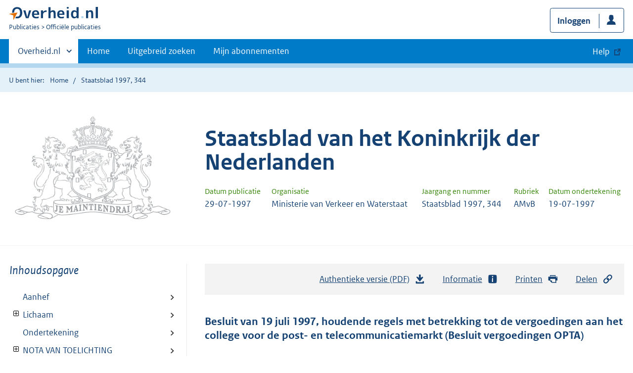

--- FILE ---
content_type: text/html; charset=utf-8
request_url: https://zoek.officielebekendmakingen.nl/stb-1997-344.html
body_size: 8856
content:

<!DOCTYPE html>
<html lang="nl" class="env-prod">
<head>
    <meta charset="utf-8">

    <meta http-equiv="X-UA-Compatible" content="IE=edge">
    <meta name="viewport" content="width=device-width,initial-scale=1">

    <title>Staatsblad 1997, 344 | Overheid.nl &gt; Offici&#xEB;le bekendmakingen</title>

    
                <meta name="DCTERMS.alternative" content="Besluit vergoedingen OPTA (Citeertitel)" />
            <meta name="DC.type" data-scheme="OVERHEID.Informatietype" content="offici&#xEB;le publicatie" />
            <meta name="OVERHEIDop.datumOndertekening" data-scheme="DCTERMS.W3CDTF" content="1997-07-19" />
            <meta name="DCTERMS.issued" data-scheme="DCTERMS.W3CDTF" content="1997-07-29" />
            <meta name="OVERHEIDop.doctype" content="Offici&#xEB;le Publicaties, versie 1.0" />
            <meta name="DC.identifier" data-scheme="OVERHEIDop.StbID" content="stb-1997-344" />
            <meta name="OVERHEIDop.jaargang" data-scheme="DCTERMS.W3CDTF" content="1997" />
            <meta name="OVERHEID.category" data-scheme="OVERHEID.TaxonomieBeleidsagenda" content="Economie | Overige economische sectoren" />
            <meta name="OVERHEID.category" data-scheme="OVERHEID.TaxonomieBeleidsagenda" content="Economie | ICT" />
            <meta name="OVERHEID.category" data-scheme="OVERHEID.TaxonomieBeleidsagenda" content="Economie | Markttoezicht" />
            <meta name="OVERHEID.category" data-scheme="OVERHEID.TaxonomieBeleidsagenda" content="Bestuur | Organisatie en beleid" />
            <meta name="OVERHEID.organisationType" data-scheme="OVERHEID.Organisatietype" content="ministerie" />
            <meta name="SDU.pskey" content="STB3366" />
            <meta name="DCTERMS.available" data-scheme="DCTERMS.W3CDTF" content="1997-07-29" />
            <meta name="OVERHEIDop.publicationName" content="Staatsblad" />
            <meta name="OVERHEIDop.publicationIssue" content="344" />
            <meta name="DC.creator" data-scheme="OVERHEID.Ministerie" content="Ministerie van Verkeer en Waterstaat" />
            <meta name="DC.type" data-scheme="OVERHEIDop.Staatsblad" content="AMvB" />
            <meta name="DCTERMS.language" data-scheme="DCTERMS.RFC4646" content="nl" />
            <meta name="DC.title" content="Besluit van 19 juli 1997, houdende regels met betrekking tot de vergoedingen aan het college voor de post- en telecommunicatiemarkt (Besluit vergoedingen OPTA)" />
            <meta name="DCTERMS.publisher" data-scheme="OVERHEID.Ministerie" content="Ministerie van Justitie" />



    <link rel="icon" type="image/png" sizes="32x32" href="/static/afbeeldingen/overheidnl.png" />
    <link rel="icon" type="image/png" sizes="96x96" href="/static/afbeeldingen/overheidnl.png" />
    <link rel="icon" type="image/png" sizes="16x16" href="/static/afbeeldingen/overheidnl.png" />

    
    <link rel="stylesheet" href="/static/cb_css/main.css" />
    <link rel="stylesheet" href="/static/cb_css/print.css" />
    <link rel="stylesheet" href="/css/rps_cb.css" />
    
</head>
<body>
        <!-- Start Piwik PRO Tag Manager code -->
        <script type="text/javascript">
            (function (window, document, dataLayerName, id) {
                window[dataLayerName] = window[dataLayerName] || [], window[dataLayerName].push({ start: (new Date).getTime(), event: "stg.start" }); var scripts = document.getElementsByTagName('script')[0], tags = document.createElement('script');
                function stgCreateCookie(a, b, c) { var d = ""; if (c) { var e = new Date; e.setTime(e.getTime() + 24 * c * 60 * 60 * 1e3), d = "; expires=" + e.toUTCString() } document.cookie = a + "=" + b + d + "; path=/; Secure" }
                var isStgDebug = (window.location.href.match("stg_debug") || document.cookie.match("stg_debug")) && !window.location.href.match("stg_disable_debug"); stgCreateCookie("stg_debug", isStgDebug ? 1 : "", isStgDebug ? 14 : -1);
                var qP = []; dataLayerName !== "dataLayer" && qP.push("data_layer_name=" + dataLayerName), qP.push("use_secure_cookies"), isStgDebug && qP.push("stg_debug"); var qPString = qP.length > 0 ? ("?" + qP.join("&")) : "";
                tags.async = !0, tags.src = "https://koop.piwik.pro/containers/" + id + ".js" + qPString, scripts.parentNode.insertBefore(tags, scripts);
                !function (a, n, i) { a[n] = a[n] || {}; for (var c = 0; c < i.length; c++)!function (i) { a[n][i] = a[n][i] || {}, a[n][i].api = a[n][i].api || function () { var a = [].slice.call(arguments, 0); "string" == typeof a[0] && window[dataLayerName].push({ event: n + "." + i + ":" + a[0], parameters: [].slice.call(arguments, 1) }) } }(i[c]) }(window, "ppms", ["tm", "cm"]);
            })(window, document, 'dataLayer', 'f8b9eee5-8d9c-4ea1-abd5-83e174f29813');
        </script>
        <!-- End Piwik PRO Tag Manager code -->
    <div class="skiplinks container">
<a  href="#content">Direct naar content</a>
<a  href="#nav">Navigatie</a>
<a  href="#header">Contextinformatie</a>
<a  href="#broodtekst">Publicatie</a>
<a  href="#acties">Acties</a>
<a  href="#sidebar">Inhoudsopgave</a>
</div>
<header class="header">
<div class="header__start">
<div class="container">
<button  type="button" class="hidden-desktop button button--icon-hamburger" data-handler="toggle-nav" aria-controls="nav" aria-expanded="false">Menu</button>
<div class="logo ">
<a id="logo-link" href="https://www.overheid.nl"><img src="/static/images/logo.svg" alt="Logo Overheid.nl, ga naar de startpagina overheid.nl" /></a>
<p class="logo__you-are-here"><span class="visually-hidden">U bent nu hier: </span>
<span>Publicaties</span>
<span>Officiële publicaties</span>
</p>
</div>

<div class="header__meta">
<a id="profile-button-login" class="button icon-bg icon--profile" href="/mijnabonnementen/inloggen" role="button" >Inloggen</a>

</div>
</div>
</div>
<nav class="header__nav header__nav--closed" id="nav">
<h2 class="visually-hidden">Primaire navigatie</h2>
<div class="container">
<ul class="header__primary-nav list list--unstyled">
<li class="hidden-mobile"><a href="#other-sites" data-handler="toggle-other-sites" data-decorator="init-toggle-other-sites"><span class="visually-hidden">Andere sites binnen </span>Overheid.nl</a></li>
<li><a href="https://www.officielebekendmakingen.nl/" class="" >Home</a></li>
<li><a href="/uitgebreidzoeken" class="" >Uitgebreid zoeken</a></li>
<li><a href="/mijnabonnementen" class="" >Mijn abonnementen</a></li>
<li><a class="button secondary is-external" href="https://www.overheid.nl/help/officiele-bekendmakingen/" role="button">Help</a></li>
</ul>
<a href="#other-sites" class="hidden-desktop" data-handler="toggle-other-sites" data-decorator="init-toggle-other-sites"><span class="visually-hidden">Andere sites binnen </span>Overheid.nl</a>
</div>
</nav>
</header>
<div class="header__more" id="other-sites">
<div class="container columns">
<div>
<h2>Berichten over uw Buurt</h2>
<p>Zoals vergunningen, bouwplannen en lokale regelgeving.</p>
<ul class="list list--linked">
<li><a href="https://overheid.nl/berichten-over-uw-buurt/rondom-uw-woonadres">Rondom uw woonadres</a></li>
<li><a href="https://overheid.nl/berichten-over-uw-buurt">Rondom een zelfgekozen adres</a></li>
</ul>
</div>
<div>
<h2>Dienstverlening</h2>
<p>Zoals belastingen, uitkeringen en subsidies.</p>
<ul class="list list--linked">
<li><a href="https://overheid.nl/dienstverlening">Naar dienstverlening</a></li>
</ul>
</div>
<div>
<h2>Beleid & regelgeving</h2>
<p>Officiële publicaties van de overheid.</p>
<ul class="list list--linked">
<li><a href="https://overheid.nl/beleid-en-regelgeving">Naar beleid & regelgeving</a></li>
</ul>
</div>
<div>
<h2>Contactgegevens overheden</h2>
<p>Adressen en contactpersonen van overheidsorganisaties.</p>
<ul class="list list--linked">
<li><a href="https://organisaties.overheid.nl">Naar overheidsorganisaties</a></li>
</ul>
</div>
</div>
</div>

    <div class="row row--page-opener">
        <div class="container">
            <div class="breadcrumb">
<p>U bent hier:</p>
<ol>
<li>
<a  href="https://www.officielebekendmakingen.nl/">Home</a>
</li>
<li>
Staatsblad 1997, 344
</li>
</ol>
</div>

        </div>
    </div>
    



<header class="documentbanner" id="header">
<div class="documentbanner__logo">
<img src="/static/afbeeldingen/logos/maintiendrai-grijs.png"  alt="Logo van Rijkswapen" />
</div>
<div class="documentbanner__content">
<article>
<h2>Staatsblad van het Koninkrijk der Nederlanden</h2>
<table class="table table--dataintro table--mobiletransform">
<thead>
<tr>
<th>Datum publicatie</th>
<th>Organisatie</th>
<th>Jaargang en nummer</th>
<th>Rubriek</th>
<th>Datum ondertekening</th>
</tr>
</thead>
<tbody>
<tr>
<td data-before="Datum publicatie">
<time datetime="1997-07-29 00:00" class="u-nobreak">29-07-1997</time>
</td>
<td data-before="Organisatie">
Ministerie van Verkeer en Waterstaat
</td>
<td data-before="Jaargang en nummer">
Staatsblad 1997, 344
</td>
<td data-before="Rubriek">
AMvB
</td>
<td data-before="Datum ondertekening">
<time datetime="1997-07-19 00:00" class="u-nobreak">19-07-1997</time>
</td>
</tr>
</tbody>
</table>
</article>
</div>
</header>


<div class="container columns columns--sticky-sidebar">
    

<div class="columns--sticky-sidebar__sidebar" role="complementary" data-decorator="add-mobile-foldability" id="toggleable-1">
    <div id="sidebar">
            <h3 class="nav-sub__heading "><i>Inhoudsopgave</i></h3>
            <div data-decorator="init-legacytreeview">
                <ul class="nav nav-tree" id="myTree" data-toggle="nav-tree">
                    <ul class="toc"><li class="first"><a href="#IDAHDEFB">Aanhef</a></li><li class="first"><a href="#IDAEEEFB">Lichaam</a><ul class="toc"><li><a href="#IDAYEEFB"> Artikel 1 </a></li><li><a href="#IDAHGEFB"> Artikel 2 </a></li><li><a href="#IDASGEFB"> Artikel 3 </a></li><li><a href="#IDABDEFB"> Artikel 4 </a></li><li><a href="#IDA2FEFB"> Artikel 5 </a></li><li><a href="#IDATFEFB"> Artikel 6 </a></li><li><a href="#IDA0FEFB"> Artikel 7 </a></li><li><a href="#IDA4GEFB"> Artikel 8 </a></li></ul></li><li class="first"><a href="#IDARFEFB">Ondertekening</a></li><li class="first"><a href="#IDAPGEFB"> NOTA VAN TOELICHTING </a><ul class="toc"><li><a href="#IDAWDEFB">ALGEMEEN</a></li><li><a href="#IDAVGEFB">ARTIKELSGEWIJS </a></li><li><a href="#IDAKGEFB">Artikel 2</a></li><li><a href="#IDAZHEFB">Artikel 5</a></li><li><a href="#IDAMGEFB">Artikel 6</a></li></ul></li></ul>
                </ul>
            </div>
            <h3 class="nav-sub__heading" id="extrainformatie">Extra informatie</h3>
<ul  class="nav-sub ">
<li class="nav-sub__item ">
<a id="infoPublicatie" href="stb-1997-344" class="nav-sub__link  " >Informatie over publicatie</a>
</li>
</ul>

        
<input type="hidden" id="hdnPublicatieId" value="stb-1997-344" />


    <!-- Panel voor bwb links (ajax) -->
    <span id="related_bwb_documents">
        <h4 class="facet--heading">Geconsolideerde regelgeving</h4>
<ul  class="list list list--relations">

</ul>

    </span>




<!-- Panel voor referendum links (ajax)-->
<span id="related_referendum_documents">
    <h4 class="facet--heading">Publicaties referendum</h4>
<ul  class="list list list--relations">

</ul>

</span>

    </div>
</div>



    


<div id="content" role="main" class="content content--publication">
    

<ul class="pageactions" id="acties">
<li>
<a  href="stb-1997-344.pdf"  >
<img src="/static/images/icon-download.svg" alt="download authentieke versie" />
Authentieke versie (PDF)
<span id="sizeAuthentiek" class="visually-hidden">bestandsgrootte: 21 Kb</span>
</a>
</li>
<li>
<a  href="#extrainformatie"  >
<img src="/static/images/icon-info-blue.svg" alt="extra informatie" />
Informatie
</a>
</li>
<li>
<a  href="#" data-decorator="init-printtrigger" >
<img src="/static/images/icon-print-blue.svg" alt="print pagina" />
Printen
</a>
</li>
<li>
<a  href="#" data-decorator="init-modal" data-handler="open-modal" data-modal="delenModal" >
<img src="/static/images/icon-permalink.svg" alt="link naar publicatie delen" />
Delen
</a>
</li>
</ul>


    <article>
        
        <div id="broodtekst" class="stuk broodtekst-container">
<h1 class="staatsblad_kop"><a id="IDAQHEFB" name="IDAQHEFB"></a>Besluit  van 19 juli 1997, houdende regels met betrekking
tot de vergoedingen aan het college voor de post- en telecommunicatiemarkt
(Besluit vergoedingen OPTA)</h1><div class="aanhef"><p>Wij Beatrix, bij de gratie Gods, Koningin der Nederlanden, Prinses van
Oranje-Nassau, enz. enz. enz.</p><div class="consider"><p>Op de voordracht van Onze Minister van Verkeer en Waterstaat van 16 mei
1997, nr. HDTP/97/833/PvL, Hoofddirectie Telecommunicatie en Post;</p><p>Gelet op de artikelen 41, eerste lid, van de Wet op de telecommunicatievoorzieningen,
24, eerste lid, onder b en c, van de Vergunningenwet kabelgebonden telecommunicatie-infrastructuur
en artikel 13a, vierde lid, van de Postwet;</p><p>De Raad van State gehoord (advies van 10 juni 1997, nr. W09.97.0275);</p><p>Gezien het nader rapport van Onze Minister van Verkeer en Waterstaat van
14 juli 1997, nr. HDTP/97/1257/PvL, Hoofddirectie Telecommunicatie en Post;</p></div><p class="afkondig">Hebben goedgevonden en verstaan:</p></div><div><a id="IDAEEEFB" name="IDAEEEFB"></a><div class="artikel"><h2 class="artikel_kop"><a id="IDAYEEFB" name="IDAYEEFB"></a>Artikel 1 </h2><p>In dit besluit wordt verstaan onder:</p><p>wet: Wet Onafhankelijke post- en telecommunicatieautoriteit;</p><p>college: het college genoemd in artikel 2, eerste lid, van de wet.</p></div><div class="artikel"><h2 class="artikel_kop"><a id="IDAHGEFB" name="IDAHGEFB"></a>Artikel 2 </h2><p>De vergoedingen die verschuldigd zijn ten behoeve van de kosten die verband
houden met de toezichthoudende taak van het college als bedoeld in artikel
15, onderdeel a 1° en 2°, van de wet worden eens per jaar in rekening
gebracht.</p></div><div class="artikel"><h2 class="artikel_kop"><a id="IDASGEFB" name="IDASGEFB"></a>Artikel 3 </h2><p>De vergoedingen worden aan het college voldaan binnen een termijn van
30 dagen na dagtekening van de uitnodiging tot betaling.</p></div><div class="artikel"><h2 class="artikel_kop"><a id="IDABDEFB" name="IDABDEFB"></a>Artikel 4 </h2><p>De vergoedingen worden ingevorderd overeenkomstig de regels van het Wetboek
van Burgerlijke Rechtsvordering. </p></div><div class="artikel"><h2 class="artikel_kop"><a id="IDA2FEFB" name="IDA2FEFB"></a>Artikel 5 </h2><p>Bij ministeriële regeling kunnen nadere regels worden gegeven terzake
van de tijdstippen van betaling van de aan het college verschuldigde vergoedingen.</p></div><div class="artikel"><h2 class="artikel_kop"><a id="IDATFEFB" name="IDATFEFB"></a>Artikel 6 </h2><p>Dit besluit laat onverlet artikel 5 van het Besluit van 23 januari 1996,
houdende een algemene maatregel van bestuur ter uitvoering van de artikelen
40b en 41 van de Wet op de telecommunicatievoorzieningen (Stb. 1996, 68),
artikel 14 van het Besluit draadomroep- en kabelinrichtingen en artikel 6
van het Besluit kabelgebonden telecommunicatie-infrastructuur.</p></div><div class="artikel"><h2 class="artikel_kop"><a id="IDA0FEFB" name="IDA0FEFB"></a>Artikel 7 </h2><p>Dit besluit treedt in werking met ingang van een bij koninklijk besluit
te bepalen tijdstip.</p></div><div class="artikel"><h2 class="artikel_kop"><a id="IDA4GEFB" name="IDA4GEFB"></a>Artikel 8 </h2><p>Dit besluit wordt aangehaald als: Besluit vergoedingen OPTA.</p></div></div><p class="slotformulering">Lasten en bevelen dat dit besluit met de daarbij behorende nota
van toelichting in het Staatsblad zal worden geplaatst.</p><a class="nootnum" href="#IDA2DEFB">histnoot</a><div><a id="IDARFEFB" name="IDARFEFB"></a><p class="dagtekening">'s-Gravenhage,  19 juli 1997</p><p class="koning">Beatrix </p></div><div class="ondertekening"><p>De Minister van Verkeer en Waterstaat a.i.,</p><p>W. Kok</p></div><div class="uitgifte"><p>Uitgegeven de <em>negenentwintigste</em> juli 1997</p><div class="ondertekening"><p>De Minister van Justitie,</p><p>W. Sorgdrager </p></div></div><h2 class="nota-toelichting_kop"><a id="IDAPGEFB" name="IDAPGEFB"></a>NOTA VAN TOELICHTING </h2><p class="tussenkop"><strong class="tussenkop_vet"><a id="IDAWDEFB" name="IDAWDEFB"></a>ALGEMEEN</strong></p><p>In de Wet Onafhankelijke post- en telecommunicatie-autoriteit is het college
voor de post- en telecommunicatiemarkt, genaamd Onafhankelijke Post en Telecommunicatie
Autoriteit (OPTA) in het leven geroepen. OPTA is als zelfstandig bestuursorgaan
belast met het houden van toezicht op de naleving van specifieke bepalingen
van de Postwet, de Wet op de telecommunicatievoorzieningen (WTV) en de Vergunningenwet,
alsmede het geven van specifieke beschikkingen op grond van die wetten.</p><p>De inkomsten van het college bestaan ingevolge artikel 9 van die wet uit
opbrengsten uit door belanghebbenden verschuldigde vergoedingen, een vergoeding
door Onze Minister ten laste van de begroting van het Ministerie van Verkeer
en Waterstaat en andere baten.</p><p>Ten behoeve van de vaststelling van de vergoedingen die op grond van de
artikelen 41 van de WTV, 24, eerste lid, onder a en b, van de Vergunningenwet
kabelgebonden telecommunicatie-infrastructuur, en 13a van de Postwet verschuldigd
zijn ter dekking van de kosten die verband houden met de werkzaamheden van
het college, worden de geraamde kosten van de betrokken werkzaamheden toegerekend
aan de onderscheiden marktcategoriëen. De toerekening geschiedt naar
de mate waarin de kosten veroorzaakt worden door de onderscheiden marktcategorieën.</p><p>Artikel 41 van de WTV biedt momenteel reeds de mogelijkheid om kosten
met betrekking tot het toezicht op de naleving op marktpartijen te verhalen.
In het kader van de operatie marktwerking, deregulering en wetgevingskwaliteit
(MDW) is echter gesteld dat handhavingskosten in beginsel uit de algemene
middelen worden betaald. In bepaalde omstandigheden kan hiervan afgeweken
worden. Ten aanzien van de precieze mate van doorberekening van handhavingskosten
vindt momenteel een evaluatie plaats. Bij de uitkomsten van deze evaluatie
zal worden aangesloten. Dit zou kunnen betekenen dat de handhavingskosten,
anders dan nu, in de toekomst geheel of gedeeltelijk uit de algemene middelen
zullen worden gefinancierd.</p><p>Voor de volledigheid zij opgemerkt dat kosten verbonden aan de behandeling
van bezwaarschriften en aan het optreden als procespartij bij de behandeling
van beroepschriften in ieder geval niet doorberekend zullen worden aan partijen.</p><p>Ingevolge de artikelen 41 van de WTV, 24 van de Vergunningenwet, en 13a
van de Postwet worden bij of krachtens algemene maatregel van bestuur nadere
regels gegeven terzake van de verschuldigde vergoedingen. Dit besluit voorziet
hierin, voorzover hierin niet reeds was voorzien. Wat de reeds bestaande algemene
maatregelen van bestuur betreft merk ik op dat deze naar aanleiding van de
instelling van het college zijn aangepast in die zin dat, voorzover het werkzaamheden
betreft die door het college worden verricht, de vergoedingen niet langer
aan de minister zijn verschuldigd, doch aan het college. </p><p class="tussenkop"><strong class="tussenkop_vet"><a id="IDAVGEFB" name="IDAVGEFB"></a>ARTIKELSGEWIJS </strong></p><p class="tussenkop"><strong class="tussenkop_cur"><a id="IDAKGEFB" name="IDAKGEFB"></a>Artikel 2</strong></p><p>In dit artikel wordt bepaald dat, de kosten die verband houden met het
toezicht op de naleving door marktpartijen van bij of krachtens de meergenoemde
wetten vastgestelde voorschriften jaarlijks in rekening zullen worden gebracht
bij de onderscheiden marktcategorieën. Voor de volledigheid wordt opgemerkt
dat de kosten die gemoeid zijn met de taken van het college bedoeld
in artikel 15, onder b en c (bij voorbeeld vergunningverlening, registraties
en geschilbeslechting) en die op aanvraag worden verricht, in de vorm van
een retributie in rekening worden gebracht. </p><p class="tussenkop"><strong class="tussenkop_cur"><a id="IDAZHEFB" name="IDAZHEFB"></a>Artikel 5</strong></p><p>Ingevolge dit artikel kunnen nadere regels gegeven worden met betrekking
tot de tijdstippen van betaling van de aan het college verschuldigde vergoedingen. </p><p class="tussenkop"><strong class="tussenkop_cur"><a id="IDAMGEFB" name="IDAMGEFB"></a>Artikel 6</strong></p><p>Met dit artikel wordt tot uitdrukking gebracht dat dit besluit het bepaalde
in andere besluiten met betrekking tot vergoedingen onverlet laat. Hierbij
gaat het met name om aldaar voorgeschreven tijdstippen van betaling. </p><div class="ondertekening"><p>De Minister van Verkeer en Waterstaat,</p><p>A. Jorritsma-Lebbink</p></div><div id="noten"><hr /><div class="noot" id="supernote-note-IDA2DEFB"><h5><a class="note-close" href="#">X</a>Histnoot</h5><sup><span class="nootnum"><a id="IDA2DEFB" name="IDA2DEFB"></a></span></sup><p>Het advies van de Raad van State is openbaar gemaakt door terinzagelegging
bij het Ministerie van Verkeer en Waterstaat.</p><p>Tevens zal het advies met de daarbij ter inzage gelegde stukken worden
opgenomen in het bijvoegsel bij de Staatscourant van 12 augustus 1997, nr.
152.</p></div></div>        </div>
    </article>
    <a  href="#" role="button" class="to-top" data-decorator="to-top">Naar boven</a>

    <div id="delenModal" class="modal  modal--off-screen" data-decorator="init-modal" hidden role="alert">
<div class="modal__inner">
<div class="modal__content">
<h2>Permanente link</h2><p class="form__sublegend">Kopieer de link naar uw clipboard </p><div class="copydata " data-decorator="init-copydata"
data-config='{ "triggerLabel": "Kopieer link", "triggerCopiedlabel": "Gekopieerd naar clipboard", "triggerClass": "copydata__trigger" }'>
<p  class="copydata__datafield js-copydata__datafield">
https://zoek.officielebekendmakingen.nl/stb-1997-344.html
</p>
</div>

</div><button id="modalSluiten" type="button" data-handler="close-modal" class="modal__close">
<span class="visually-hidden">Sluit modaal</span></button></div></div>
</div>
</div>

    <div class="disclaimer">
<div class="container">
<div class="disclaimer__content">
<h2 class="visually-hidden">Disclaimer</h3>
<p>De hier aangeboden pdf-bestanden van het Staatsblad, Staatscourant, Tractatenblad, provinciaal blad, gemeenteblad, waterschapsblad en blad gemeenschappelijke regeling vormen de formele bekendmakingen in de zin van de Bekendmakingswet en de Rijkswet goedkeuring en bekendmaking verdragen voor zover ze na 1 juli 2009 zijn uitgegeven. Voor pdf-publicaties van vóór deze datum geldt dat alleen de in papieren vorm uitgegeven bladen formele status hebben; de hier aangeboden elektronische versies daarvan worden bij wijze van service aangeboden.</p>
</div>
</div>
</div>

    <div class="footer row--footer" role="contentinfo">
<div class="container columns">
<div>
<ul  class="list list--linked">
<li class="list__item"><a href="https://www.overheid.nl/over-deze-site/colofon">Over deze website</a></li>
<li class="list__item"><a href="https://www.overheid.nl/help/officiele-bekendmakingen/contact">Contact</a></li>
<li class="list__item"><a href="https://www.overheid.nl/english" lang="en">English</a></li>
<li class="list__item"><a href="https://www.overheid.nl/help/officiele-bekendmakingen">Help</a></li>
<li class="list__item"><a href="https://www.overheid.nl/help/zoeken">Zoeken</a></li>

</ul>
</div>
<div>
<ul  class="list list--linked">
<li class="list__item"><a href="https://www.overheid.nl/over-deze-site/informatie-hergebruiken">Informatie hergebruiken</a></li>
<li class="list__item"><a href="https://www.overheid.nl/contact/privacyverklaring">Privacy en cookies</a></li>
<li class="list__item"><a href="https://www.overheid.nl/toegankelijkheid">Toegankelijkheid</a></li>
<li class="list__item"><a href="https://www.overheid.nl/sitemap">Sitemap</a></li>
<li class="list__item"><a href="https://www.ncsc.nl/contact/kwetsbaarheid-melden">Kwetsbaarheid melden</a></li>

</ul>
</div>
<div>
<ul  class="list list--linked">
<li class="list__item"><a href="https://data.overheid.nl">Open data</a></li>
<li class="list__item"><a href="https://linkeddata.overheid.nl/front/portal">Linked Data Overheid</a></li>
<li class="list__item"><a href="https://puc.overheid.nl">PUC Open Data</a></li>

</ul>
</div>
<div>
<ul  class="list list--linked">
<li class="list__item"><a href="https://mijn.overheid.nl">MijnOverheid.nl</a></li>
<li class="list__item"><a href="https://www.rijksoverheid.nl">Rijksoverheid.nl</a></li>
<li class="list__item"><a href="https://ondernemersplein.kvk.nl">Ondernemersplein.nl</a></li>
<li class="list__item"><a href="https://www.werkenbijdeoverheid.nl">Werkenbijdeoverheid.nl</a></li>

</ul>
</div>
</div>
</div>


    <script src="/static/scripts/jquery-3.6.0.min.js"></script>
    
    <script src="/js/cb.js"></script>
    <script src="/js/rps_cb.js"></script>
    

</body>
</html>
